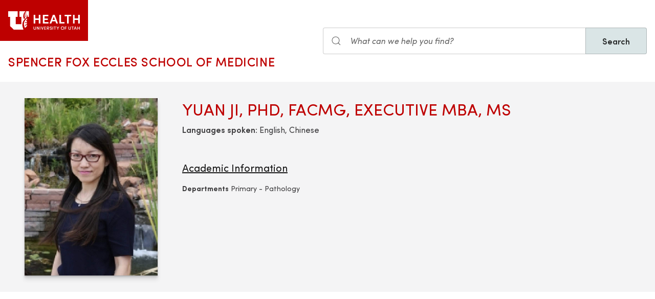

--- FILE ---
content_type: text/html; charset=UTF-8
request_url: https://medicine.utah.edu/faculty/yuan-ji
body_size: 11828
content:
<!DOCTYPE html>
<html lang="en" dir="ltr" prefix="og: https://ogp.me/ns#">
  <head>
    <meta charset="utf-8" />
<noscript><style>form.antibot * :not(.antibot-message) { display: none !important; }</style>
</noscript><meta name="geo.placename" content="University of Utah" />
<meta name="geo.region" content="US-UT" />
<link rel="canonical" href="https://medicine.utah.edu/faculty/yuan-ji" />
<link rel="shortlink" href="https://medicine.utah.edu/faculty/yuan-ji" />
<link rel="image_src" href="https://medicine.utah.edu/sites/g/files/zrelqx296/files/media/images/person/import/FM00040559.jpg" />
<meta name="rights" content="Copyright © 2026 University of Utah Health" />
<meta property="og:site_name" content="Spencer Fox Eccles School of Medicine | University of Utah Health" />
<meta property="og:type" content="article" />
<meta property="og:url" content="https://medicine.utah.edu/faculty/yuan-ji" />
<meta property="og:title" content="Yuan Ji" />
<meta property="og:image" content="https://medicine.utah.edu/sites/g/files/zrelqx296/files/media/images/person/import/FM00040559.jpg" />
<meta property="og:image:url" content="https://medicine.utah.edu/sites/g/files/zrelqx296/files/media/images/person/import/FM00040559.jpg" />
<meta property="og:image:secure_url" content="https://medicine.utah.edu/sites/g/files/zrelqx296/files/media/images/person/import/FM00040559.jpg" />
<meta property="og:image:type" content="image/jpeg" />
<meta property="og:image:alt" content="Yuan Ji" />
<meta property="og:street_address" content="27 S. Mario Capecchi Drive" />
<meta property="og:locality" content="Salt Lake City" />
<meta property="og:region" content="Utah" />
<meta property="og:postal_code" content="84113" />
<meta property="og:country_name" content="United States of America" />
<meta property="og:phone_number" content="801-581-6437" />
<meta property="article:published_time" content="2023-01-15T12:37:10-07:00" />
<meta property="article:modified_time" content="2025-10-10T22:59:41-06:00" />
<meta name="twitter:card" content="summary" />
<meta name="twitter:site" content="@UofUMedicine" />
<meta name="twitter:title" content="Yuan Ji" />
<meta name="twitter:image" content="https://medicine.utah.edu/sites/g/files/zrelqx296/files/media/images/person/import/FM00040559.jpg" />
<meta name="twitter:image:alt" content="Yuan Ji" />
<meta name="Generator" content="Drupal 10 (https://www.drupal.org)" />
<meta name="MobileOptimized" content="width" />
<meta name="HandheldFriendly" content="true" />
<meta name="viewport" content="width=device-width, initial-scale=1.0" />
<script type="text/javascript">
  window._monsido = window._monsido || {
    token: "FJR_ZzzlfW9EUjEjPFW3Bg",
    statistics: {
      enabled: true,
      cookieLessTracking: true,
      documentTracking: {
        enabled: true,
        documentCls: "monsido_download",
        documentIgnoreCls: "monsido_ignore_download",
        documentExt: ["pdf","doc","ppt","docx","pptx"],
      },
    },
  };
</script><script type="text/javascript" src="https://app-script.monsido.com/v2/monsido-script.js" async="async"></script>
<link rel="icon" href="/themes/custom/theme_uou_academic/favicon.ico" type="image/vnd.microsoft.icon" />
<script src="https://prod.medicine.utah.edu/sites/g/files/zrelqx296/files/google_tag/utah_production/google_tag.script.js?t8ye8i" defer></script>
</head-placeholder>
    <title>Yuan Ji | Spencer Fox Eccles School of Medicine</title>
    <cohesion-placeholder></cohesion-placeholder>
      <link rel="stylesheet" media="all" href="/modules/contrib/cohesion/css/reset.css?t8ye8i" />
<link rel="stylesheet" media="all" href="/sites/g/files/zrelqx296/files/cohesion/styles/base/theme-uou-academic-stylesheet.min.css?t8ye8i" />
<link rel="stylesheet" media="all" href="/themes/contrib/stable/css/core/components/ajax-progress.module.css?t8ye8i" />
<link rel="stylesheet" media="all" href="/themes/contrib/stable/css/system/components/align.module.css?t8ye8i" />
<link rel="stylesheet" media="all" href="/themes/contrib/stable/css/system/components/fieldgroup.module.css?t8ye8i" />
<link rel="stylesheet" media="all" href="/themes/contrib/stable/css/system/components/container-inline.module.css?t8ye8i" />
<link rel="stylesheet" media="all" href="/themes/contrib/stable/css/system/components/clearfix.module.css?t8ye8i" />
<link rel="stylesheet" media="all" href="/themes/contrib/stable/css/system/components/details.module.css?t8ye8i" />
<link rel="stylesheet" media="all" href="/themes/contrib/stable/css/system/components/hidden.module.css?t8ye8i" />
<link rel="stylesheet" media="all" href="/themes/contrib/stable/css/system/components/item-list.module.css?t8ye8i" />
<link rel="stylesheet" media="all" href="/themes/contrib/stable/css/system/components/js.module.css?t8ye8i" />
<link rel="stylesheet" media="all" href="/themes/contrib/stable/css/system/components/nowrap.module.css?t8ye8i" />
<link rel="stylesheet" media="all" href="/themes/contrib/stable/css/system/components/position-container.module.css?t8ye8i" />
<link rel="stylesheet" media="all" href="/themes/contrib/stable/css/system/components/reset-appearance.module.css?t8ye8i" />
<link rel="stylesheet" media="all" href="/themes/contrib/stable/css/system/components/resize.module.css?t8ye8i" />
<link rel="stylesheet" media="all" href="/themes/contrib/stable/css/system/components/system-status-counter.css?t8ye8i" />
<link rel="stylesheet" media="all" href="/themes/contrib/stable/css/system/components/system-status-report-counters.css?t8ye8i" />
<link rel="stylesheet" media="all" href="/themes/contrib/stable/css/system/components/system-status-report-general-info.css?t8ye8i" />
<link rel="stylesheet" media="all" href="/themes/contrib/stable/css/system/components/tablesort.module.css?t8ye8i" />
<link rel="stylesheet" media="all" href="/sites/g/files/zrelqx296/files/cohesion/styles/theme/theme-uou-academic-stylesheet.min.css?t8ye8i" />
<link rel="stylesheet" media="all" href="/modules/custom/uou_academic_search_filter/css/uou_academic_search_filter.css?t8ye8i" />
<link rel="stylesheet" media="all" href="/modules/custom/uou_config/css/uou_acquiadam.css?t8ye8i" />
<link rel="stylesheet" media="all" href="/modules/custom/uou_searchstax_app/css/searchstax.autosuggest.css?t8ye8i" />
<link rel="stylesheet" media="all" href="/libraries/videojs/dist/video-js.css?t8ye8i" />
<link rel="stylesheet" media="all" href="/themes/custom/theme_uou/css/uikit/gls.base.css?t8ye8i" />
<link rel="stylesheet" media="all" href="/themes/custom/theme_uou/css/uikit/gls.layout.css?t8ye8i" />
<link rel="stylesheet" media="all" href="/themes/custom/theme_uou/css/uikit/gls.component.css?t8ye8i" />
<link rel="stylesheet" media="all" href="/themes/custom/theme_uou/../../../libraries/gloss-source/dist/css/gloss.css?t8ye8i" />
<link rel="stylesheet" media="all" href="/themes/custom/theme_uou/css/uikit/gls.theme.css?t8ye8i" />
<link rel="stylesheet" media="all" href="/themes/custom/theme_uou_academic/dist/css/global.css?t8ye8i" />
<link rel="stylesheet" media="all" href="/themes/custom/theme_uou_academic/css/components/searchstax.search_block_input.css?t8ye8i" />
<link rel="stylesheet" media="all" href="/sites/g/files/zrelqx296/files/asset_injector/css/hide_play_video_text-786a792ef61c14c4390f9e8ca7ce93da.css?t8ye8i" />
</css-placeholder>
      </js-placeholder>
  </head>
  <body>
          <div data-block-plugin-id="notification_block" class="block block-uou-notifications block-notification-block">
    
        

          

      </div>

    
        <a href="#main-content" class="visually-hidden focusable">
      Skip to main content
    </a>
    <noscript><iframe src="https://www.googletagmanager.com/ns.html?id=GTM-PWGNSW" height="0" width="0" style="display:none;visibility:hidden"></iframe></noscript>
      <div class="dialog-off-canvas-main-canvas" data-off-canvas-main-canvas>
    <div id="page-wrapper" class="">
	<header  id="page--header">
					<nav  id="page--navbar" class="gls-navbar-container gls-navbar-item gls-padding-remove" gls-navbar="">
				<div class="gls-navbar-left">
	          
              <a style='color: #B42C40;' class="gls-navbar-item gls-background-primary gls-padding-small-left gls-padding-small-right gls-logo" title="Home" href="//uofuhealth.utah.edu" rel="home" >
        <img src="/themes/custom/theme_uou_academic/logo.svg"  alt="Home" width="140">
      </a>
    
    <div class="gls-navbar-item gls-visible@m">
                                <a href="/" title="Home" rel="home" class="gls-button gls-button-link gls-text-uppercase gls-text-large gls-text-wide">
                              Spencer Fox Eccles School of Medicine
                          </a>
              </div>
  
</div>

<div class="gls-navbar-right">
	  <div id="searchstax" data-block-plugin-id="searchstax_input_block" class="settings-tray-editable block block-uou-searchstax-app block-searchstax-input-block gls-navbar-item" data-drupal-settingstray="editable">
    
        

          <form class="uou-searchstax-input-form gls-form-stacked" data-drupal-selector="uou-searchstax-input-form-2" action="/faculty/yuan-ji" method="post" id="uou-searchstax-input-form--2" accept-charset="UTF-8">
  


<form class="uou-searchstax-input-form" data-drupal-selector="uou-searchstax-input-form-2">
    <input autocomplete="off" data-drupal-selector="form-dx4qvgys2ybunzqmka-l-4nl5uqhu40m7cn5so9e-ys" type="hidden" name="form_build_id" value="form-Dx4QvgYs2YBUnzqMkA-L_4Nl5UQhu40M7CN5SO9e_ys" class="gls-margin" />

  
  <input data-drupal-selector="edit-uou-searchstax-input-form-2" type="hidden" name="form_id" value="uou_searchstax_input_form" class="gls-margin" />


    
<div class="js-form-item form-item js-form-type-textfield form-type-textfield js-form-item-q form-item-q">
      <label for="edit-q--2" class="visually-hidden">Search</label>
  
  
  <div class="gls-form-controls">
    
    

<div
	class="gls-search gls-search-default gls-width-1-1 gls-margin-top gls-margin-right searchstax-page-wrapper" style="display:inline-flex;">

		<span class="gls-form-icon searchstax-icon" aria-hidden="true">
		<svg width="20" height="20" viewbox="0 0 20 20" role="img" focusable="false" aria-hidden="true">
			<circle fill="none" stroke="currentColor" stroke-width="1.1" cx="9" cy="9" r="7"></circle>
			<path fill="none" stroke="currentColor" stroke-width="1.1" d="M14,14 L18,18 L14,14 Z"></path>
		</svg>
	</span>

		<input placeholder="What can we help you find?" aria-label="Search input" class="gls-input gls-width-1-1 searchstax-input form-text gls-text-default gls-text-italic" data-drupal-selector="edit-q" type="text" id="edit-q--2" name="q" value="" size="60" maxlength="128"
	aria-label="Search site" style="border-radius:0;"/>

		<a aria-label="Clear search"
	class="gls-form-icon gls-form-icon-flip searchstax-clear-input
					clear-default
		"
	gls-icon="icon: close; ratio: 0.5"
	style="display:none; cursor:pointer;">
	</a>
	
		<button type="submit"
	class="gls-button gls-text-semibold gls-text-default searchstax-button"
	style="border-radius:0; margin-left:-1px; background:#DAE5E6; border:1px solid rgba(0, 0, 0, 0.2);">

			Search
		</button>

		<ul class="searchstax-suggestions"></ul>
</div>


      </div>

  
  
  </div>

</form>

</form>

      </div>

</div>

				<div class="gls-navbar-item gls-navbar-right gls-hidden@m">
					<button class="gls-button gls-button-outline gls-button-small" type="button" gls-toggle="target: #offcanvas-flip">
						<span gls-navbar-toggle-icon="" class="gls-margin-xsmall-right gls-text-primary gls-icon gls-navbar-toggle-icon"></span>
						<span class="gls-text-uppercase">Menu</span>
					</button>
					<a href="/search" class="gls-margin-left" gls-search-icon></a>
				</div>
			</nav>
			</header>

	
			<div id="page--highlighted">
			<div class="gls-container">
				
			</div>
		</div>
	
	<div  id="page">
		<div id="page--wrapper" class="gls-grid" gls-grid>
			<main  id="page--content" class="gls-width-1-1">
				<a id="main-content" tabindex="-1"></a>
				  <div id="region--content" class="region region-content">
    <div data-drupal-messages-fallback class="hidden"></div>  <div id="mainpagecontent" data-block-plugin-id="system_main_block" class="block block-system block-system-main-block">
    
        

          
<div id="main-content">

    <!-- Billboard -->
    
<div id="page--billboard" class="node--location-billboard">
    <div class="gls-section gls-section-muted gls-section-small">

      <div class="gls-container gls-container-large">

          <div gls-grid="" class="gls-grid">

              <div class="gls-width-1-5 gls-hidden@m gls-first-column"></div>
              <div class="gls-width-3-5 gls-width-1-4@m gls-first-column">
                  <div class="gls-text-center">
                                              <div class="gls-box-shadow-large">
                          
            <div>
        
            <div>    <picture>
                  <source srcset="/sites/g/files/zrelqx296/files/styles/portrait_tablet/public/media/images/person/import/FM00040559.jpg?itok=kHL1Gy9G 1x" media="all and (min-width: 1600px)" type="image/jpeg" width="960" height="1280"/>
              <source srcset="/sites/g/files/zrelqx296/files/styles/portrait_tablet/public/media/images/person/import/FM00040559.jpg?itok=kHL1Gy9G 1x" media="all and (min-width: 1200px) and (max-width: 1599px)" type="image/jpeg" width="960" height="1280"/>
              <source srcset="/sites/g/files/zrelqx296/files/styles/portrait_wide/public/media/images/person/import/FM00040559.jpg?itok=YVjMecxQ 1x" media="all and (min-width: 960px) and (max-width: 1199px)" type="image/jpeg" width="2400" height="3200"/>
              <source srcset="/sites/g/files/zrelqx296/files/styles/portrait_tablet/public/media/images/person/import/FM00040559.jpg?itok=kHL1Gy9G 1x" media="all and (min-width: 640px) and (max-width: 959px)" type="image/jpeg" width="960" height="1280"/>
              <source srcset="/sites/g/files/zrelqx296/files/styles/portrait_phone/public/media/images/person/import/FM00040559.jpg?itok=DkYyS66k 1x" media="all and (max-width: 639px)" type="image/jpeg" width="640" height="853"/>
              <source srcset="/sites/g/files/zrelqx296/files/styles/portrait_phone/public/media/images/person/import/FM00040559.jpg?itok=DkYyS66k 1x" media="all and (min-width: 0px)" type="image/jpeg" width="640" height="853"/>
                  <img loading="eager" width="960" height="1280" src="/sites/g/files/zrelqx296/files/styles/portrait_tablet/public/media/images/person/import/FM00040559.jpg?itok=kHL1Gy9G" alt="Yuan Ji" />

  </picture>

</div>
      
  </div>
      
                        </div>
                                        </div>
              </div>
              <div class="gls-width-1-5 gls-hidden@m"></div>

              <div class="gls-width-expand@m">

                  <div class="gls-text-center gls-text-left@m gls-grid" gls-grid="">
                      <div class="gls-width-expand@m gls-first-column">
                          <h1 class="gls-h2 gls-text-primary gls-text-uppercase gls-margin-small-bottom">Yuan Ji, PhD, FACMG, Executive MBA, MS</h1>
                                                      <div><strong class="gls-text-semibold">Languages spoken:</strong> English, Chinese</div>
                                                </div>
                      <!-- Primary Department -->
                                        </div>

                  <div class="gls-child-width-1-2@m gls-grid" gls-grid="">
                      <div class="gls-first-column">
                                                  <div class="gls-margin-medium">
                              <h3 class="gls-h4 gls-text-underline">Academic Information</h3>
                                                              <p class="gls-text-small gls-margin-xsmall">
                                    <strong>Departments</strong>
                                                                                                                  Primary -
                                      
                                      Pathology
                                                                                                          </p>
                              
                                                        </div>
                                                                          <!-- Labs -->
                          
                      </div>
                      <div class="">
                        <!-- Board Certifications -->
                        
                        <!-- Research Interests -->
                                              </div>
                  </div>

              </div>

          </div>

      </div>

    </div>
</div>
    <!-- Table of Contents -->
    
    
  
  

  <!-- INTRO -->
  <section class="gls-section gls-section-default">
    <div class="gls-container">
      <div gls-grid="" class="gls-grid">
                <div class="gls-width-expand">
                      
          
                  </div>
      </div>
    </div>
  </section>

  <!-- CREDENTIALS -->
      <section class="gls-section gls-section-muted">
        <div class="gls-container gls-container-small">

            <h2 class="gls-text-primary gls-text-uppercase gls-text-center">Education History</h2>

            <div class="gls-margin-medium gls-overflow-auto gls-background-default gls-box-shadow-medium">
                <table class="gls-table gls-table-striped gls-table-responsive" style="--table-header-cell-color: var(--global-color); --table-header-cell-font-weight: var(--text-semibold-font-weight);">
                    <tbody>
                                              <tr>
                            <th scope="row" class="gls-width-1-4@s">Certification</th>
                            <td class="gls-table-expand">
                                                              University of Utah<br>
                                                                                        </td>
                            <td><em>Post-Master Certificate</em></td>
                        </tr>
                                              <tr>
                            <th scope="row" class="gls-width-1-4@s">Other Training</th>
                            <td class="gls-table-expand">
                                                              University of Utah<br>
                                                                                        </td>
                            <td><em>Executive MBA</em></td>
                        </tr>
                                              <tr>
                            <th scope="row" class="gls-width-1-4@s">Fellowship</th>
                            <td class="gls-table-expand">
                                                              Mayo Clinic<br>
                                                                                        </td>
                            <td><em>Fellow</em></td>
                        </tr>
                                              <tr>
                            <th scope="row" class="gls-width-1-4@s">Certification</th>
                            <td class="gls-table-expand">
                                                              John Hopkins - Jackson Laboratory<br>
                                                                                        </td>
                            <td><em>Certificate</em></td>
                        </tr>
                                              <tr>
                            <th scope="row" class="gls-width-1-4@s">Post Graduate Training</th>
                            <td class="gls-table-expand">
                                                              Mayo Clinic<br>
                                                                                        </td>
                            <td><em>Certificate</em></td>
                        </tr>
                                              <tr>
                            <th scope="row" class="gls-width-1-4@s">Fellowship</th>
                            <td class="gls-table-expand">
                                                              Mayo Clinic<br>
                                                                                        </td>
                            <td><em>Fellow</em></td>
                        </tr>
                                              <tr>
                            <th scope="row" class="gls-width-1-4@s">Research Fellow</th>
                            <td class="gls-table-expand">
                                                              Mayo Clinic<br>
                                                                                        </td>
                            <td><em>Postdoctoral Research Fellow</em></td>
                        </tr>
                                              <tr>
                            <th scope="row" class="gls-width-1-4@s">Doctoral Training</th>
                            <td class="gls-table-expand">
                                                              Mayo Clinic<br>
                                                                                        </td>
                            <td><em>PhD</em></td>
                        </tr>
                                              <tr>
                            <th scope="row" class="gls-width-1-4@s">Graduate Training</th>
                            <td class="gls-table-expand">
                                                              Xiamen University<br>
                                                                                        </td>
                            <td><em>MS</em></td>
                        </tr>
                                              <tr>
                            <th scope="row" class="gls-width-1-4@s">Undergraduate</th>
                            <td class="gls-table-expand">
                                                              Xiamen University<br>
                                                                                        </td>
                            <td><em>BS</em></td>
                        </tr>
                                          </tbody>
                </table>
            </div>

        </div>
    </section>
  

  <!-- PUBLICATIONS -->
      <section class="gls-section gls-section-default">
      <div class="gls-container gls-container-small">
        <h2 class="gls-text-primary gls-text-uppercase gls-text-center">Selected Publications</h2>
        
                              <div class="gls-margin-medium">
              <h3 class="gls-h4 gls-text-underline">Journal Article</h3>
              <ol class="">
                                  <li>
                    Pratt VM, Tredici ALD, Hachad H, <strong>Ji Y</strong>, Kalman L, Scott SA, Weck KE (02/21/2018). CYP2C19 Genotyping Recommendations: A Report of the Association for Molecular Pathology. <em>J Mol Diagn</em>, <em>20</em>(3), 269-276.
                    
                  </li>
                                  <li>
                    Shen W, Young BA, Bosworth M, Wright KE, Lamb AN, <strong>Ji Y</strong> (02/05/2018). Prenatal detection of uniparental disomy of chromosome 2 carrying a CHRND pathogenic variant that causes lethal multiple pterygium syndrome. <em>Clin Genet</em>.
                    
                  </li>
                                  <li>
                    Wu JH, Tian W, Tian GL, Sumner K, Hutchinson D, <strong>Ji Y</strong> (01/01/2018). A systematic investigation of PIK3CA mutations in isolated macrodactyly: indication for accurate classification, diagnosis, and novel therapeutics. <em>J Hand Surg Eur Vol</em>.
                    
                  </li>
                                  <li>
                    <strong>Ji Y</strong>, Skierka JM, Blommel JH, Moore BE, VanCuyk DL, Bruflat JK, Peterson LM, Veldhuizen TL, Fadra N, Peterson SE, Lagerstedt SA, Train LJ, Baudhuin LM, Klee EW, Ferber MJ, Bielinski SJ, Caraballo PJ, Weinshilboum RM, Black JL 3rd (2016). Preemptive Pharmacogenomic Testing for Precision Medicine: A Comprehensive Analysis of Five Actionable Pharmacogenomic Genes Using Next-Generation DNA Sequencing and a Customized CYP2D6 Genotyping Cascade. <em>J Mol Diagn</em>, <em>18</em>(3), 438-45.
                                          (<a href="https://pubmed.ncbi.nlm.nih.gov/26947514" target="_self">Read full article</a>)
                    
                  </li>
                                  <li>
                    Lindor NM, Schahl KA, Johnson KJ, Hunt KS, Mensink KA, Wieben ED, Klee E, Black JL, Highsmith WE Jr, Thibodeau SN, Ferber MJ, Aypar U, <strong>Ji Y</strong>, Graham RP, Fiksdal AS, Sarangi V, Ormond K, Riegert-Johnson DL, McAllister TM, Farrugia G, McCormick JB (2015). Whole Exome Sequencing of 10 Scientists: Evaluation of Process and Outcomes. <em>Mayo Clin Proc</em>, <em>90</em>(10), 1327-37.
                    
                  </li>
                                  <li>
                    Hicks JK, Bishop JR, Sangkuhl K, Mller DJ, <strong>Ji Y</strong>, Leckband SG, Leeder JS, Chiulli DL, Graham RL, LLerena A, Skaar TC, Klein TE, Caudle KE, Gaedigk A (2015). Clinical Pharmacogenetics Implementation Consortium (CPIC) Guideline for CYP2D6 and CYP2C19 Genotypes and Dosing of Selective Serotonin Reuptake Inhibitors. <em>Clin Pharmacol Ther</em>, <em>98</em>(2), 127-34.
                    
                  </li>
                                  <li>
                    Biernacka JM, Sangkuhl K, Jenkins G, Whaley RM, Barman P, Batzler A, Altman RB, Arolt V, Brockmoller J, Chen CH, Domschke K, Hall-Flavin DK, Hong CJ, Illi A, <strong>Ji Y</strong>, Kampman O, Kinoshita T, Leinonen E, Liou YJ, Mushiroda T, Nonen S, Skime MK, Wang L, Baune BT, Kato M, Liu YL, Praphanphoj V, Stingl JC, Tsai SJ, Kubo M, Klein TE, Weinshilboum R (2015). The International SSRI Pharmacogenomics Consortium (ISPC): a genome-wide association study of antidepressant treatment response. <em>Transl Psychiatry</em>, <em>5</em>, e553.
                                          (<a href="https://pubmed.ncbi.nlm.nih.gov/25897834" target="_self">Read full article</a>)
                    
                  </li>
                                  <li>
                    <strong>Ji Y</strong>, Schaid DJ, Desta Z, Kubo M, Batzler AJ, Snyder K, Mushiroda T, Kamatani N, Ogburn E, Hall-Flavin D, Flockhart D, Nakamura Y, Mrazek DA, Weinshilboum RM (2014). Citalopram and escitalopram plasma drug and metabolite concentrations: genome-wide associations. <em>Br J Clin Pharmacol</em>, <em>78</em>(2), 373-83.
                                          (<a href="https://pubmed.ncbi.nlm.nih.gov/24528284" target="_self">Read full article</a>)
                    
                  </li>
                                  <li>
                    <strong>Ji Y</strong>, Biernacka JM, Hebbring S, Chai Y, Jenkins GD, Batzler A, Snyder KA, Drews MS, Desta Z, Flockhart D, Mushiroda T, Kubo M, Nakamura Y, Kamatani N, Schaid D, Weinshilboum RM, Mrazek DA (2013). Pharmacogenomics of selective serotonin reuptake inhibitor treatment for major depressive disorder: genome-wide associations and functional genomics. <em>Pharmacogenomics J</em>, <em>13</em>(5), 456-63.
                                          (<a href="https://pubmed.ncbi.nlm.nih.gov/22907730" target="_self">Read full article</a>)
                    
                  </li>
                                  <li>
                    Ellsworth KA, Moon I, Eckloff BW, Fridley BL, Jenkins GD, Batzler A, Biernacka JM, Abo R, Brisbin A, <strong>Ji Y</strong>, Hebbring S, Wieben ED, Mrazek DA, Weinshilboum RM, Wang L (2013). FKBP5 genetic variation: association with selective serotonin reuptake inhibitor  treatment outcomes in major depressive disorder. <em>Pharmacogenet Genomics</em>, <em>23</em>(3), 156-66.
                                          (<a href="https://pubmed.ncbi.nlm.nih.gov/23324805" target="_self">Read full article</a>)
                    
                  </li>
                                  <li>
                    <strong>Ji Y</strong>, Nordgren KK, Chai Y, Hebbring SJ, Jenkins GD, Abo RP, Peng Y, Pelleymounter LL, Moon I, Eckloff BW, Chai X, Zhang J, Fridley BL, Yee VC, Wieben ED, Weinshilboum RM (2012). Human liver methionine cycle: MAT1A and GNMT gene resequencing, functional genomics, and hepatic genotype-phenotype correlation. <em>Drug Metab Dispos</em>, <em>40</em>(10), 1984-92.
                                          (<a href="https://pubmed.ncbi.nlm.nih.gov/22807109" target="_self">Read full article</a>)
                    
                  </li>
                                  <li>
                    Thorn CF, <strong>Ji Y</strong>, Weinshilboum RM, Altman RB, Klein TE (2012). PharmGKB summary: very important pharmacogene information for GSTT1. <em>Pharmacogenet Genomics</em>, <em>22</em>(8), 646-51.
                                          (<a href="https://pubmed.ncbi.nlm.nih.gov/22643671" target="_self">Read full article</a>)
                    
                  </li>
                                  <li>
                    Abo R, Hebbring S, <strong>Ji Y</strong>, Zhu H, Zeng ZB, Batzler A, Jenkins GD, Biernacka J, Snyder K, Drews M, Fiehn O, Fridley B, Schaid D, Kamatani N, Nakamura Y, Kubo M, Mushiroda T, Kaddurah-Daouk R, Mrazek DA, Weinshilboum RM (2012). Merging pharmacometabolomics with pharmacogenomics using '1000 Genomes' single-nucleotide polymorphism imputation: selective serotonin reuptake inhibitor response pharmacogenomics. <em>Pharmacogenet Genomics</em>, <em>22</em>(4), 247-53.
                                          (<a href="https://pubmed.ncbi.nlm.nih.gov/22322242" target="_self">Read full article</a>)
                    
                  </li>
                                  <li>
                    Fridley BL, Jenkins GD, Batzler A, Wang L, <strong>Ji Y</strong>, Li F, Weinshilboum RM (2012). Multivariate models to detect genomic signatures for a class of drugs: application to thiopurines pharmacogenomics. <em>Pharmacogenomics J</em>, <em>12</em>(2), 105-10.
                                          (<a href="https://pubmed.ncbi.nlm.nih.gov/21060324" target="_self">Read full article</a>)
                    
                  </li>
                                  <li>
                    Hebbring SJ, Chai Y, <strong>Ji Y</strong>, Abo RP, Jenkins GD, Fridley B, Zhang J, Eckloff BW, Wieben ED, Weinshilboum RM (2012). Serine hydroxymethyltransferase 1 and 2: gene sequence variation and functional genomic characterization. <em>J Neurochem</em>, <em>120</em>(6), 881-90.
                                          (<a href="https://pubmed.ncbi.nlm.nih.gov/22220685" target="_self">Read full article</a>)
                    
                  </li>
                                  <li>
                    <strong>Ji Y</strong>, Biernacka J, Snyder K, Drews M, Pelleymounter LL, Colby C, Wang L, Mrazek DA, Weinshilboum RM (2012). Catechol O-methyltransferase pharmacogenomics and selective serotonin reuptake inhibitor response. <em>Pharmacogenomics J</em>, <em>12</em>(1), 78-85.
                                          (<a href="https://pubmed.ncbi.nlm.nih.gov/20877297" target="_self">Read full article</a>)
                    
                  </li>
                                  <li>
                    Fridley BL, Batzler A, Li L, Li F, Matimba A, Jenkins GD, <strong>Ji Y</strong>, Wang L, Weinshilboum RM (2011). Gene set analysis of purine and pyrimidine antimetabolites cancer therapies. <em>Pharmacogenet Genomics</em>, <em>21</em>(11), 701-12.
                                          (<a href="https://pubmed.ncbi.nlm.nih.gov/21869733" target="_self">Read full article</a>)
                    
                  </li>
                                  <li>
                    Moyer AM, Fridley BL, Jenkins GD, Batzler AJ, Pelleymounter LL, Kalari KR, <strong>Ji Y</strong>, Chai Y, Nordgren KK, Weinshilboum RM (2011). Acetaminophen-NAPQI hepatotoxicity: a cell line model system genome-wide association study. <em>Toxicol Sci</em>, <em>120</em>(1), 33-41.
                                          (<a href="https://pubmed.ncbi.nlm.nih.gov/21177773" target="_self">Read full article</a>)
                    
                  </li>
                                  <li>
                    Feng Q, Kalari K, Fridley BL, Jenkins G, <strong>Ji Y</strong>, Abo R, Hebbring S, Zhang J, Nye MD, Leeder JS, Weinshilboum RM (2011). Betaine-homocysteine methyltransferase: human liver genotype-phenotype correlation. <em>Mol Genet Metab</em>, <em>102</em>(2), 126-33.
                                          (<a href="https://pubmed.ncbi.nlm.nih.gov/21093336" target="_self">Read full article</a>)
                    
                  </li>
                                  <li>
                    <strong>Ji Y</strong>, Hebbring S, Zhu H, Jenkins GD, Biernacka J, Snyder K, Drews M, Fiehn O, Zeng Z, Schaid D, Mrazek DA, Kaddurah-Daouk R, Weinshilboum RM (2011). Glycine and a glycine dehydrogenase (GLDC) SNP as citalopram/escitalopram response biomarkers in depression: pharmacometabolomics-informed pharmacogenomics. <em>Clin Pharmacol Ther</em>, <em>89</em>(1), 97-104.
                                          (<a href="https://pubmed.ncbi.nlm.nih.gov/21107318" target="_self">Read full article</a>)
                    
                  </li>
                                  <li>
                    Li F, Fridley BL, Matimba A, Kalari KR, Pelleymounter L, Moon I, <strong>Ji Y</strong>, Jenkins GD, Batzler A, Wang L, Weinshilboum RM (2010). Ecto-5'-nucleotidase and thiopurine cellular circulation: association with cytotoxicity. <em>Drug Metab Dispos</em>, <em>38</em>(12), 2329-38.
                                          (<a href="https://pubmed.ncbi.nlm.nih.gov/20855458" target="_self">Read full article</a>)
                    
                  </li>
                                  <li>
                    Zhang J, <strong>Ji Y</strong>, Moon I, Pelleymounter LL, Ezequel Salavaggione O, Wu Y, Jenkins GD, Batzler AJ, Schaid DJ, Weinshilboum RM (2009). Catechol O-methyltransferase pharmacogenomics: human liver genotype-phenotype correlation and proximal promoter studies. <em>Pharmacogenet Genomics</em>, <em>19</em>(8), 577-87.
                                          (<a href="https://pubmed.ncbi.nlm.nih.gov/19641441" target="_self">Read full article</a>)
                    
                  </li>
                                  <li>
                    <strong>Ji Y</strong>, Olson J, Zhang J, Hildebrandt M, Wang L, Ingle J, Fredericksen Z, Sellers T, Miller W, Dixon JM, Brauch H, Eichelbaum M, Justenhoven C, Hamann U, Ko Y, Bruning T, Chang-Claude J, Wang-Gohrke S, Schaid D, Weinshilboum R (2008). Breast cancer risk reduction and membrane-bound catechol O-methyltransferase genetic polymorphisms. <em>Cancer Res</em>, <em>68</em>(14), 5997-6005.
                                          (<a href="https://pubmed.ncbi.nlm.nih.gov/18632656" target="_self">Read full article</a>)
                    
                  </li>
                                  <li>
                    <strong>Ji Y</strong>, Snyder EM, Fridley BL, Salavaggione OE, Moon I, Batzler A, Yee VC, Schaid DJ, Joyner MJ, Johnson BD, Weinshilboum RM (2008). Human phenylethanolamine N-methyltransferase genetic polymorphisms and exercise-induced epinephrine release. <em>Physiol Genomics</em>, <em>33</em>(3), 323-32.
                                          (<a href="https://pubmed.ncbi.nlm.nih.gov/18349382" target="_self">Read full article</a>)
                    
                  </li>
                                  <li>
                    <strong>Ji Y</strong>, Moon I, Zlatkovic J, Salavaggione OE, Thomae BA, Eckloff BW, Wieben ED, Schaid DJ, Weinshilboum RM (2007). Human hydroxysteroid sulfotransferase SULT2B1 pharmacogenomics: gene sequence variation and functional genomics. <em>J Pharmacol Exp Ther</em>, <em>322</em>(2), 529-40.
                                          (<a href="https://pubmed.ncbi.nlm.nih.gov/17496163" target="_self">Read full article</a>)
                    
                  </li>
                                  <li>
                    Gilbert JA, Salavaggione OE, <strong>Ji Y</strong>, Pelleymounter LL, Eckloff BW, Wieben ED, Ames MM, Weinshilboum RM (2006). Gemcitabine pharmacogenomics: cytidine deaminase and deoxycytidylate deaminase gene resequencing and functional genomics. <em>Clin Cancer Res</em>, <em>12</em>(6), 1794-803.
                                          (<a href="https://pubmed.ncbi.nlm.nih.gov/16551864" target="_self">Read full article</a>)
                    
                  </li>
                                  <li>
                    <strong>Ji Y</strong>, Salavaggione OE, Wang L, Adjei AA, Eckloff B, Wieben ED, Weinshilboum RM (2005). Human phenylethanolamine N-methyltransferase pharmacogenomics: gene re-sequencing and functional genomics. <em>J Neurochem</em>, <em>95</em>(6), 1766-76.
                                          (<a href="https://pubmed.ncbi.nlm.nih.gov/16277617" target="_self">Read full article</a>)
                    
                  </li>
                                  <li>
                    Wu Q, <strong>Ji Y</strong>, Zhang MQ, Chen YQ, Chen F, Shi DL, Zheng ZH, Huang YJ, Su WJ (2003). Role of tumor metastasis suppressor gene KAI1 in digestive tract carcinomas and cancer cells. <em>Cell Tissue Res</em>, <em>314</em>(2), 237-49.
                                          (<a href="https://pubmed.ncbi.nlm.nih.gov/12955496" target="_self">Read full article</a>)
                    
                  </li>
                                  <li>
                    <strong>Ji Y</strong>, Qiao W (2002). New members of p53 family, p63 and p73. <em>Chin J Cancer</em>, <em>21</em>, 1164-7.
                    
                  </li>
                              </ol>
            </div>
                                        <div class="gls-margin-medium">
              <h3 class="gls-h4 gls-text-underline">Review</h3>
              <ol class="">
                                  <li>
                    <strong>Ji Y</strong>, Si C, co-first author, McMillin G, Lyon E (04/23/2018). Clinical pharmacogenetics testing in the era of next generation sequencing: challenges and opportunities for precision medicine. [Review]. <em> Expert Rev Mol Diagn</em>.
                    
                  </li>
                              </ol>
            </div>
                                                                            <div class="gls-margin-medium">
              <h3 class="gls-h4 gls-text-underline">Book Chapter</h3>
              <ol class="">
                                  <li>
                    <strong>Ji Y</strong> (2018). Pharmacogenomics: The use of pharmacogenomics in oncology. In Gregory J. Tsongalis, Ann Moyer (Eds.), <em>Advances in Molecular Pathology</em> (<em>1.1</em>, pp. 115-124). Philadelphia, PA: ELSEVIER.
                    
                  </li>
                              </ol>
            </div>
                                                                                                                                                                                        <div class="gls-margin-medium">
              <h3 class="gls-h4 gls-text-underline">Other</h3>
              <ol class="">
                                  <li>
                    Dai N, Foldager L, Gallego JA, Hack LM, <strong>Ji Y</strong>, Lett TA, Liu BC, Loken EK, Mandelli L, Mehta D, Power RA, Sprooten E, Stephens SH, Paska AV, Yan J, Zai CC, Zai G, Zhang-James Y, OShea A, Delisi LE (2012). Summaries from the XIX World Congress of Psychiatric Genetics, Washington, DC, September 10-14, 2011. <em>Am J Med Genet B Neuropsychiatr Genet</em> (<em>159B</em>(1), pp. 128-9). United States.
                                          (<a href="https://pubmed.ncbi.nlm.nih.gov/22180335" target="_self">Read full article</a>)
                    
                  </li>
                              </ol>
            </div>
                                                                                                </div>
    </section>
  

  <!-- GLOBAL IMPACT TODO (Missing from profile fields)-->
  

    <!-- News & Podcasts section -->
    
      <!-- Clinical Trials -->
          </div>

      </div>

  </div>

			</main>
		</div>
	</div>

			<footer role="contentinfo">
			  <div id="region--footer" class="region region-footer">
    <div class="gls-section gls-section-small gls-section-muted gls-border-top gls-border-bottom gls-border-primary">
      <div class="gls-container">
        <div gls-grid>
                       
  <div class="gls-width-1-2@s gls-width-expand@m">
          <h3 class="gls-h4 gls-text-medium gls-text-primary gls-text-center gls-text-left@s">School of Medicine</h3>
    
          

        <ul class="gls-list gls-text-small gls-border-left gls-border-primary gls-padding-small-left">
              <li>
          <a class="gls-link-reset show-focus" href="/about">About Us</a>
        </li>
              <li>
          <a class="gls-link-reset show-focus" href="/alumni">Alumni &amp; Giving</a>
        </li>
              <li>
          <a class="gls-link-reset show-focus" href="/departments-divisions">Departments &amp; Divisions</a>
        </li>
              <li>
          <a class="gls-link-reset show-focus" href="/gme">Graduate Medical Education</a>
        </li>
              <li>
          <a class="gls-link-reset show-focus" href="https://map.utah.edu/">Map &amp; Directions</a>
        </li>
              <li>
          <a class="gls-link-reset show-focus" href="https://healthcare.utah.edu/policies/discrimination.php">Non-Discrimination Policy</a>
        </li>
              <li>
          <a class="gls-link-reset show-focus" href="/oacc">Office of Academic Culture and Community</a>
        </li>
          </ul>
  


      </div>

            
  <div class="gls-width-1-2@s gls-width-expand@m">
          <h3 class="gls-h4 gls-text-medium gls-text-primary gls-text-center gls-text-left@s">U of U Health</h3>
    
          

        <ul class="gls-list gls-text-small gls-border-left gls-border-primary gls-padding-small-left">
              <li>
          <a class="gls-link-reset show-focus" href="https://uofuhealth.utah.edu/about.php">About U of U Health</a>
        </li>
              <li>
          <a class="gls-link-reset show-focus" href="https://uofuhealth.utah.edu/community/">Community</a>
        </li>
              <li>
          <a class="gls-link-reset show-focus" href="https://www.utah.edu/disclaimer/">Disclaimer</a>
        </li>
              <li>
          <a class="gls-link-reset show-focus" href="https://uofuhealth.utah.edu/inclusion">Health Sciences Workforce Excellence</a>
        </li>
              <li>
          <a class="gls-link-reset show-focus" href="https://uofuhealth.utah.edu/research/">Institutional Research</a>
        </li>
              <li>
          <a class="gls-link-reset show-focus" href="https://employment.utah.edu/">Jobs</a>
        </li>
              <li>
          <a class="gls-link-reset show-focus" href="https://healthcare.utah.edu">Patient Care</a>
        </li>
              <li>
          <a class="gls-link-reset show-focus" href="https://uofuhealth.utah.edu/education/">Schools &amp; Colleges</a>
        </li>
          </ul>
  


      </div>

          
            
          <div class="gls-width-1-2@s gls-width-expand@m"></div>
          
    
      
<div class="gls-width-expand@m gls-text-center gls-text-left@m">
  <p>
                <a href="https://healthcare.utah.edu" class="show-focus" target="_blank" title="University of Utah Healthcare">
              <img src="/themes/custom/theme_uou_academic/img/uhealth-logo.svg" alt="UofU Health logo" width="180" />
          </a>
        </p>

    
    
      <ul class="gls-iconnav gls-flex-inline" style="--iconnav-margin-horizontal: var(--global-small-space);">
          <li>
          <a class="show-focus"  aria-label=twitter href="https://twitter.com/uofumedicine" gls-icon="icon: twitter;"></a>
      </li>
              <li>
          <a class="show-focus"  aria-label=facebook href="https://www.facebook.com/UofUMedicine" gls-icon="icon: facebook;"></a>
      </li>
      
      
      <li>
          <a class="show-focus"  aria-label=youtube  href="https://www.youtube.com/channel/UCXeywUsK3alTXt2pvdKVWtg" gls-icon="icon: youtube;"></a>
      </li>
              <li>
          <a class="show-focus"  aria-label=linkedin href="https://www.linkedin.com/school/university-of-utah-school-of-medicine/" gls-icon="icon: linkedin;"></a>
      </li>
              <li>
          <a class="show-focus"  aria-label=instagram href="https://www.instagram.com/uofumedicine/?hl=en" gls-icon="icon: instagram;"></a>
      </li>
      </ul>
    
    </div>

  
        </div>
      </div>
    </div>
    
    
      
<div class="gls-section gls-section-small gls-section-default">
  <div class="gls-container">
    <div class="gls-flex-middle" gls-grid>
      <div class="gls-width-expand@m gls-text-center gls-text-left@m">
          
      </div>

      <div class="gls-width-2-5@m gls-text-right@m">
        <p class="gls-text-small">Copyright © 2026 University of Utah Health</p>	
      </div>

    </div>
  </div>
</div>

  

  </div>

		</footer>
	
	</div>


  </div>

    
    <script type="application/json" data-drupal-selector="drupal-settings-json">{"path":{"baseUrl":"\/","pathPrefix":"","currentPath":"node\/12396","currentPathIsAdmin":false,"isFront":false,"currentLanguage":"en"},"pluralDelimiter":"\u0003","suppressDeprecationErrors":true,"ajaxPageState":{"libraries":"[base64]","theme":"theme_uou_academic","theme_token":null},"ajaxTrustedUrl":{"form_action_p_pvdeGsVG5zNF_XLGPTvYSKCf43t8qZYSwcfZl2uzM":true},"cohesion":{"currentAdminTheme":"claro_uofu","front_end_settings":{"global_js":null},"google_map_api_key":"","google_map_api_key_geo":null,"animate_on_view_mobile":"DISABLED","add_animation_classes":"DISABLED","responsive_grid_settings":{"gridType":"desktop-first","columns":12,"breakpoints":{"xl":{"width":2400,"innerGutter":30,"outerGutter":30,"widthType":"fixed","previewColumns":12,"label":"Television","class":"coh-icon-television","iconHex":"F26C","boxedWidth":2340},"lg":{"width":1599,"innerGutter":30,"outerGutter":30,"widthType":"fixed","previewColumns":12,"label":"Desktop","class":"coh-icon-desktop","iconHex":"F108","boxedWidth":1539},"md":{"width":1199,"innerGutter":30,"outerGutter":30,"widthType":"fixed","previewColumns":12,"label":"Laptop","class":"coh-icon-laptop","iconHex":"F109","boxedWidth":1139},"sm":{"width":959,"innerGutter":30,"outerGutter":30,"widthType":"fixed","previewColumns":12,"label":"Tablet","class":"coh-icon-tablet","iconHex":"F10A","boxedWidth":899},"ps":{"width":639,"innerGutter":30,"outerGutter":30,"widthType":"fixed","previewColumns":3,"label":"Mobile landscape","class":"coh-icon-mobile-landscape","iconHex":"E91E","boxedWidth":579},"xs":{"innerGutter":20,"outerGutter":20,"previewColumns":1,"label":"Mobile","class":"coh-icon-mobile","iconHex":"F10B","boxedWidth":279,"width":319,"widthType":"fluid","mobilePlaceholderWidth":320,"mobilePlaceholderType":"fluid"}}},"use_dx8":true,"sidebar_view_style":"titles","log_dx8_error":false,"error_url":"\/cohesionapi\/logger\/jserrors","dx8_content_paths":[["settings","content"],["settings","content","text"],["settings","markerInfo","text"],["settings","title"],["markup","prefix"],["markup","suffix"],["markup","attributes",["value"]],["hideNoData","hideData"],["hideNoData","hideData","text"]]},"mautic":{"base_url":"https:\/\/u-of-u-health.mautic.net\/mtc.js"},"uou_searchstax_app":{"index_id":"medicine_subsites_index","rate_limit_time":15},"ajax":[],"user":{"uid":0,"permissionsHash":"048ab7a4ccb51b249f5749e7f57e4bc19c00697f573336576bb6515799429bca"}}</script>
<script src="/core/assets/vendor/jquery/jquery.min.js?v=3.7.1"></script>
<script src="/core/assets/vendor/once/once.min.js?v=1.0.1"></script>
<script src="/core/misc/drupalSettingsLoader.js?v=10.5.7"></script>
<script src="/core/misc/drupal.js?v=10.5.7"></script>
<script src="/core/misc/drupal.init.js?v=10.5.7"></script>
<script src="/core/assets/vendor/tabbable/index.umd.min.js?v=6.2.0"></script>
<script src="/sites/g/files/zrelqx296/files/asset_injector/js/matchheight_property_fallback-243caede54bcbece9d43ec03176d5f46.js?t8ye8i"></script>
<script src="/sites/g/files/zrelqx296/files/asset_injector/js/save__fix_search_submit_redirecting_to_prod_url-2c332d960c020e96ecaaa471d997294e.js?t8ye8i"></script>
<script src="/libraries/videojs/dist/video.js?v=8.21.1"></script>
<script src="/themes/custom/theme_uou/../../../libraries/gloss-source/dist/js/gloss.js?v=10.5.7"></script>
<script src="/themes/custom/theme_uou/../../../libraries/gloss-source/dist/js/gloss-icons.js?v=10.5.7"></script>
<script src="/themes/custom/theme_uou/js/gls.progress.js?v=10.5.7"></script>
<script src="/core/assets/vendor/loadjs/loadjs.min.js?v=4.3.0"></script>
<script src="/core/misc/debounce.js?v=10.5.7"></script>
<script src="/core/misc/announce.js?v=10.5.7"></script>
<script src="/core/misc/message.js?v=10.5.7"></script>
<script src="/core/misc/ajax.js?v=10.5.7"></script>
<script src="/themes/contrib/stable/js/ajax.js?v=10.5.7"></script>
<script src="/modules/contrib/mautic/js/mautic.js?v=1"></script>
<script src="/core/misc/jquery.form.js?v=4.3.0"></script>
<script src="/themes/custom/theme_uou/js/gls.theme.js?v=10.5.7"></script>
<script src="/themes/custom/theme_uou/js/uou/uou.global.js?v=10.5.7"></script>
<script src="/themes/custom/theme_uou_academic/dist/js/global.js?v=10.5.7"></script>
<script src="/themes/custom/theme_uou_academic/js/searchstax-block-input.js?t8ye8i"></script>
<script src="/modules/custom/uou_academic_search_filter/js/uou_academic_search_filter.js?t8ye8i"></script>
<script src="/modules/custom/uou_config/js/uou_profile_tabs.js?v=10.5.7"></script>
<script src="/modules/custom/uou_notifications/js/uou_notifications_external.js?v=1.x"></script>
<script src="/modules/custom/uou_searchstax_app/js/searchstax-autosuggest.js?t8ye8i"></script>
<script src="/modules/custom/uou_searchstax_app/js/search-rate-limit.js?t8ye8i"></script>
</js-bottom-placeholder>
  </body>
</html>


--- FILE ---
content_type: application/javascript
request_url: https://medicine.utah.edu/modules/custom/uou_academic_search_filter/js/uou_academic_search_filter.js?t8ye8i
body_size: 495
content:
/**
 * @file
 * Search result filter functions.
 */

(function (Drupal, once) {
  Drupal.behaviors.uouSearchFilter = {
    attach: function (context) {
      const filterCard = context.querySelector(
        ".searchstax-result-filter-card",
      );
      const openLink = context.querySelector(".open-filters");
      const hideLink = context.querySelector(".hide-filters");
      const filterActions = context.querySelector(".filter-actions");

      if (!filterCard) return;

      // On page load: check if filters are active
      const hasActiveFilters = !!filterCard.querySelector(
        "input[type=checkbox]:checked, input[type=radio]:checked, select option:checked:not([value=''])",
      );

      if (hasActiveFilters) {
        filterCard.classList.remove("filters-text-is-hidden");
        if (filterActions) filterActions.style.display = "inline";
        if (openLink) openLink.style.display = "none";
      } else {
        filterCard.classList.add("filters-text-is-hidden");
        if (filterActions) filterActions.style.display = "none";
        if (openLink) openLink.style.display = "inline";
      }

      // Open Filters
      once("open-filters", ".open-filters", context).forEach((element) => {
        element.addEventListener("click", function (e) {
          e.preventDefault();
          filterCard.classList.remove("filters-text-is-hidden");
          if (filterActions) filterActions.style.display = "inline";
          if (openLink) openLink.style.display = "none";
        });
      });

      // Hide Filters
      once("hide-filters", ".hide-filters", context).forEach((element) => {
        element.addEventListener("click", function (e) {
          e.preventDefault();
          filterCard.classList.add("filters-text-is-hidden");
          if (filterActions) filterActions.style.display = "none";
          if (openLink) openLink.style.display = "inline";
        });
      });

      // Clear Filters
      once("clear-filters", ".clear-filters", context).forEach((element) => {
        element.addEventListener("click", function (e) {
          e.preventDefault();
          const form = context.querySelector(".result-type-filter-form");
          if (!form) return;
          form
            .querySelectorAll(
              '.searchstax-result-filter-card input[type="checkbox"], .searchstax-result-filter-card input[type="radio"]',
            )
            .forEach((input) => (input.checked = false));
          form
            .querySelectorAll(".searchstax-result-filter-card select")
            .forEach((select) => (select.selectedIndex = 0));
          form.submit();
        });
      });
    },
  };
})(Drupal, once);
